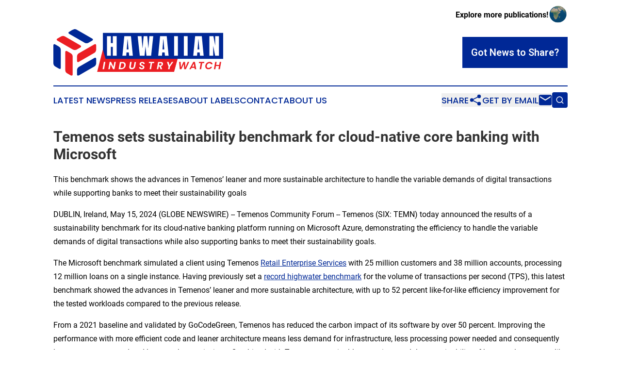

--- FILE ---
content_type: text/html;charset=utf-8
request_url: https://www.hawaiianindustrywatch.com/article/711671088-temenos-sets-sustainability-benchmark-for-cloud-native-core-banking-with-microsoft
body_size: 7919
content:
<!DOCTYPE html>
<html lang="en">
<head>
  <title>Temenos sets sustainability benchmark for cloud-native core banking with Microsoft | Hawaiian Industry Watch</title>
  <meta charset="utf-8">
  <meta name="viewport" content="width=device-width, initial-scale=1">
    <meta name="description" content="Hawaiian Industry Watch is an online news publication focusing on industries in the Hawaii: Your industries and services news from Hawaii">
    <link rel="icon" href="https://cdn.newsmatics.com/agp/sites/hawaiianindustrywatch-favicon-1.png" type="image/png">
  <meta name="csrf-token" content="eOOpjBKBNWc38LYUhTjC_T8j0musn1Op1ci0x4HhFu8=">
  <meta name="csrf-param" content="authenticity_token">
  <link href="/css/styles.min.css?v6eb3bc323562751890e3a74b24e16ad07f30b1f7" rel="stylesheet" data-turbo-track="reload">
  <link rel="stylesheet" href="/plugins/vanilla-cookieconsent/cookieconsent.css?v6eb3bc323562751890e3a74b24e16ad07f30b1f7">
  
<style type="text/css">
    :root {
        --color-primary-background: rgba(0, 40, 150, 0.2);
        --color-primary: #002896;
        --color-secondary: #e81d22;
    }
</style>

  <script type="importmap">
    {
      "imports": {
          "adController": "/js/controllers/adController.js?v6eb3bc323562751890e3a74b24e16ad07f30b1f7",
          "alertDialog": "/js/controllers/alertDialog.js?v6eb3bc323562751890e3a74b24e16ad07f30b1f7",
          "articleListController": "/js/controllers/articleListController.js?v6eb3bc323562751890e3a74b24e16ad07f30b1f7",
          "dialog": "/js/controllers/dialog.js?v6eb3bc323562751890e3a74b24e16ad07f30b1f7",
          "flashMessage": "/js/controllers/flashMessage.js?v6eb3bc323562751890e3a74b24e16ad07f30b1f7",
          "gptAdController": "/js/controllers/gptAdController.js?v6eb3bc323562751890e3a74b24e16ad07f30b1f7",
          "hamburgerController": "/js/controllers/hamburgerController.js?v6eb3bc323562751890e3a74b24e16ad07f30b1f7",
          "labelsDescription": "/js/controllers/labelsDescription.js?v6eb3bc323562751890e3a74b24e16ad07f30b1f7",
          "searchController": "/js/controllers/searchController.js?v6eb3bc323562751890e3a74b24e16ad07f30b1f7",
          "videoController": "/js/controllers/videoController.js?v6eb3bc323562751890e3a74b24e16ad07f30b1f7",
          "navigationController": "/js/controllers/navigationController.js?v6eb3bc323562751890e3a74b24e16ad07f30b1f7"          
      }
    }
  </script>
  <script>
      (function(w,d,s,l,i){w[l]=w[l]||[];w[l].push({'gtm.start':
      new Date().getTime(),event:'gtm.js'});var f=d.getElementsByTagName(s)[0],
      j=d.createElement(s),dl=l!='dataLayer'?'&l='+l:'';j.async=true;
      j.src='https://www.googletagmanager.com/gtm.js?id='+i+dl;
      f.parentNode.insertBefore(j,f);
      })(window,document,'script','dataLayer','GTM-KGCXW2X');
  </script>

  <script>
    window.dataLayer.push({
      'cookie_settings': 'delta'
    });
  </script>
</head>
<body class="df-5 is-subpage">
<noscript>
  <iframe src="https://www.googletagmanager.com/ns.html?id=GTM-KGCXW2X"
          height="0" width="0" style="display:none;visibility:hidden"></iframe>
</noscript>
<div class="layout">

  <!-- Top banner -->
  <div class="max-md:hidden w-full content universal-ribbon-inner flex justify-end items-center">
    <a href="https://www.affinitygrouppublishing.com/" target="_blank" class="brands">
      <span class="font-bold text-black">Explore more publications!</span>
      <div>
        <img src="/images/globe.png" height="40" width="40" class="icon-globe"/>
      </div>
    </a>
  </div>
  <header data-controller="hamburger">
  <div class="content">
    <div class="header-top">
      <div class="flex gap-2 masthead-container justify-between items-center">
        <div class="mr-4 logo-container">
          <a href="/">
              <img src="https://cdn.newsmatics.com/agp/sites/hawaiianindustrywatch-logo-1.svg" alt="Hawaiian Industry Watch"
                class="max-md:!h-[60px] lg:!max-h-[115px]" height="110"
                width="auto" />
          </a>
        </div>
        <button class="hamburger relative w-8 h-6">
          <span aria-hidden="true"
            class="block absolute h-[2px] w-9 bg-[--color-primary] transform transition duration-500 ease-in-out -translate-y-[15px]"></span>
          <span aria-hidden="true"
            class="block absolute h-[2px] w-7 bg-[--color-primary] transform transition duration-500 ease-in-out translate-x-[7px]"></span>
          <span aria-hidden="true"
            class="block absolute h-[2px] w-9 bg-[--color-primary] transform transition duration-500 ease-in-out translate-y-[15px]"></span>
        </button>
        <a href="/submit-news" class="max-md:hidden button button-upload-content button-primary w-fit">
          <span>Got News to Share?</span>
        </a>
      </div>
      <!--  Screen size line  -->
      <div class="absolute bottom-0 -ml-[20px] w-screen h-[1px] bg-[--color-primary] z-50 md:hidden">
      </div>
    </div>
    <!-- Navigation bar -->
    <div class="navigation is-hidden-on-mobile" id="main-navigation">
      <div class="w-full md:hidden">
        <div data-controller="search" class="relative w-full">
  <div data-search-target="form" class="relative active">
    <form data-action="submit->search#performSearch" class="search-form">
      <input type="text" name="query" placeholder="Search..." data-search-target="input" class="search-input md:hidden" />
      <button type="button" data-action="click->search#toggle" data-search-target="icon" class="button-search">
        <img height="18" width="18" src="/images/search.svg" />
      </button>
    </form>
  </div>
</div>

      </div>
      <nav class="navigation-part">
          <a href="/latest-news" class="nav-link">
            Latest News
          </a>
          <a href="/press-releases" class="nav-link">
            Press Releases
          </a>
          <a href="/about-labels" class="nav-link">
            About Labels
          </a>
          <a href="/contact" class="nav-link">
            Contact
          </a>
          <a href="/about" class="nav-link">
            About Us
          </a>
      </nav>
      <div class="w-full md:w-auto md:justify-end">
        <div data-controller="navigation" class="header-actions hidden">
  <button class="nav-link flex gap-1 items-center" onclick="window.ShareDialog.openDialog()">
    <span data-navigation-target="text">
      Share
    </span>
    <span class="icon-share"></span>
  </button>
  <button onclick="window.AlertDialog.openDialog()" class="nav-link nav-link-email flex items-center gap-1.5">
    <span data-navigation-target="text">
      Get by Email
    </span>
    <span class="icon-mail"></span>
  </button>
  <div class="max-md:hidden">
    <div data-controller="search" class="relative w-full">
  <div data-search-target="form" class="relative active">
    <form data-action="submit->search#performSearch" class="search-form">
      <input type="text" name="query" placeholder="Search..." data-search-target="input" class="search-input md:hidden" />
      <button type="button" data-action="click->search#toggle" data-search-target="icon" class="button-search">
        <img height="18" width="18" src="/images/search.svg" />
      </button>
    </form>
  </div>
</div>

  </div>
</div>

      </div>
      <a href="/submit-news" class="md:hidden uppercase button button-upload-content button-primary w-fit">
        <span>Got News to Share?</span>
      </a>
      <a href="https://www.affinitygrouppublishing.com/" target="_blank" class="nav-link-agp">
        Explore more publications!
        <img src="/images/globe.png" height="35" width="35" />
      </a>
    </div>
  </div>
</header>

  <div id="main-content" class="content">
    <div id="flash-message"></div>
    <h1>Temenos sets sustainability benchmark for cloud-native core banking with Microsoft</h1>
<div class="press-release">
  <h2>This benchmark shows the advances in Temenos&#x2019; leaner and more sustainable architecture to handle the variable demands of digital transactions while supporting banks to meet their sustainability goals</h2>
      <p align="left">DUBLIN, Ireland, May  15, 2024  (GLOBE NEWSWIRE) -- Temenos Community Forum -- Temenos (SIX: TEMN) today announced the results of a sustainability benchmark for its cloud-native banking platform running on Microsoft Azure, demonstrating the efficiency to handle the variable demands of digital transactions while also supporting banks to meet their sustainability goals.</p>  <p>The Microsoft benchmark simulated a client using Temenos <a href="https://www.globenewswire.com/Tracker?data=[base64]" rel="nofollow" target="_blank">Retail Enterprise Services</a> with 25 million customers and 38 million accounts, processing 12 million loans on a single instance. Having previously set a <a href="https://www.globenewswire.com/Tracker?data=[base64]" rel="nofollow" target="_blank">record highwater benchmark</a> for the volume of transactions per second (TPS), this latest benchmark showed the advances in Temenos&#x2019; leaner and more sustainable architecture, with up to 52 percent like-for-like efficiency improvement for the tested workloads compared to the previous release.</p>  <p>From a 2021 baseline and validated by GoCodeGreen, Temenos has reduced the carbon impact of its software by over 50 percent. Improving the performance with more efficient code and leaner architecture means less demand for infrastructure, less processing power needed and consequently less energy consumed and lower carbon emissions. Combined with Temenos sustainable operations and the sustainability of hyperscaler partners like Microsoft, this brings added environmental benefits for banks choosing to deploy Temenos solutions on public cloud or as SaaS. <a href="https://www.globenewswire.com/Tracker?data=[base64]" rel="nofollow" target="_blank">Temenos</a> continuously invests in its cloud-native platform to ensure it leverages the latest advances and innovations from hyperscalers.</p>  <p>According to a recent <a href="https://www.globenewswire.com/Tracker?data=ISDdHKrCjBjNzidRjasjJEd1fSKrjCs4k1KLkU_Ync-V-vefdRQOLTbSUeLBLjqSJiqUsuYKo4SN9PUdN7PteVNBlXc3w7kTmDPr42AGjcfAD3kUCvnRpepadT-HXXkmqpiofbvq6pmx7T3Y7wpE14JvWDRUnOqIpdlZNUlR924=" rel="nofollow" target="_blank">Economist Impact study</a> of 300 global banking executives, more than half (51 percent) of survey respondents agree that banks will no longer own any data centers because they will have moved to public cloud in the next five years.</p>  <p><strong>Tony Coleman, Chief Technology and Innovation Officer, Temenos, commented:</strong> &#x201C;The sustainability benchmark on Microsoft Azure shows the unmatched speed and efficiency of Temenos&#x2019; cloud-native platform helping banks to decarbonize their operations and grow their businesses sustainably. Over the years Temenos has worked hard investing considerable R&amp;D to get the best out of the cloud with a platform and solutions that are fully cloud-native. With a leaner and greener architecture, Temenos is by far the most sustainable way to run core banking in the cloud.&#x201D;</p>  <p><strong>Kalliopi Chioti, Chief Marketing and ESG Officer, Temenos, added:</strong> &#x201C;Compliance with climate regulation and meeting environmental targets have joined the list of reasons why banks are accelerating the shift to the cloud. Temenos is committed to helping our clients reach their own ESG targets, particularly through our cloud-native platform, enabling our clients to significantly reduce their carbon emissions. Further, with our <a href="https://www.globenewswire.com/Tracker?data=[base64]" rel="nofollow" target="_blank">Carbon Emissions Calculator</a>, a free tool embedded within Temenos SaaS, we empower banks to track their direct and indirect cloud emissions from banking activities, helping measure progress towards sustainability goals and comply with growing climate regulations.&#x201D;</p>  <p><strong>Christian Sarafidis, Chief Executive EMEA Financial Services, Microsoft, said: </strong>&#x201C;We are thrilled to see our collaboration with Temenos continue to set new standards for core banking in the cloud. Temenos and Microsoft have a strategic relationship to meet the growing demand from banks for cloud and SaaS banking services. Together, with our combined expertise we are leading the transition to a more sustainable banking industry.&#x201D;</p>  <p align="left"><strong>About Temenos</strong><br>Temenos (SIX: TEMN) is the world&#x2019;s leading platform for composable banking, serving clients in 150 countries by helping them build new banking services and state-of-the-art customer experiences. Top performing banks using Temenos software achieve cost-income ratios almost half the industry average and returns on equity 2X the industry average. Their IT spend on growth and innovation is also 2X the industry average.</p>  <p>For more information, please visit <a href="https://www.globenewswire.com/Tracker?data=CAbZlXKM1F5VT5pJtRu4uAq83ZzoFfZEbqGxnLObKO3BwJNG9-Cjd0g06pnh92g65-q6EDndgdITlL6QoFPvyg==" rel="nofollow" target="_blank">www.temenos.com</a>.</p>  <p></p> <img class="__GNW8366DE3E__IMG" src="https://www.globenewswire.com/newsroom/ti?nf=OTExODAyNyM2MjUzMzUyIzUwMDEwNzY4MA=="> <br><img src="https://ml.globenewswire.com/media/MTE3NGM4MWMtNGMzOC00MjQ2LTgzNzMtZWQ1NzI4MTdlYzkzLTUwMDEwNzY4MA==/tiny/Temenos.png" referrerpolicy="no-referrer-when-downgrade"><pre>Scott Rowe &amp; Michael Anderson
Temenos Global Public Relations
Tel: +44 20 7423 3857
Email: press@temenos.com

Alistair Kellie
SECNewgate on behalf of Temenos
Tel: +44 20 7680 6550
Email: allnewgatetemenos@secnewgate.co.uk</pre>
<p><a href="https://www.globenewswire.com/NewsRoom/AttachmentNg/1bbd228d-8b5d-4ba6-9428-8672af72f4bb" rel="nofollow"><img src="https://ml.globenewswire.com/media/1bbd228d-8b5d-4ba6-9428-8672af72f4bb/small/temenos-blue-logo-png-file-png.png" border="0" width="150" height="46" alt="Primary Logo"></a></p>
    <p>
  Legal Disclaimer:
</p>
<p>
  EIN Presswire provides this news content "as is" without warranty of any kind. We do not accept any responsibility or liability
  for the accuracy, content, images, videos, licenses, completeness, legality, or reliability of the information contained in this
  article. If you have any complaints or copyright issues related to this article, kindly contact the author above.
</p>
<img class="prtr" src="https://www.einpresswire.com/tracking/article.gif?t=5&a=djJ6OZN6rET1sBqE&i=NtmYWlmm5gorO9oC" alt="">
</div>

  </div>
</div>
<footer class="footer footer-with-line">
  <div class="content flex flex-col">
    <p class="footer-text text-sm mb-4 order-2 lg:order-1">© 1995-2026 Newsmatics Inc. dba Affinity Group Publishing &amp; Hawaiian Industry Watch. All Rights Reserved.</p>
    <div class="footer-nav lg:mt-2 mb-[30px] lg:mb-0 flex gap-7 flex-wrap justify-center order-1 lg:order-2">
        <a href="/about" class="footer-link">About</a>
        <a href="/archive" class="footer-link">Press Release Archive</a>
        <a href="/submit-news" class="footer-link">Submit Press Release</a>
        <a href="/legal/terms" class="footer-link">Terms &amp; Conditions</a>
        <a href="/legal/dmca" class="footer-link">Copyright/DMCA Policy</a>
        <a href="/legal/privacy" class="footer-link">Privacy Policy</a>
        <a href="/contact" class="footer-link">Contact</a>
    </div>
  </div>
</footer>
<div data-controller="dialog" data-dialog-url-value="/" data-action="click->dialog#clickOutside">
  <dialog
    class="modal-shadow fixed backdrop:bg-black/20 z-40 text-left bg-white rounded-full w-[350px] h-[350px] overflow-visible"
    data-dialog-target="modal"
  >
    <div class="text-center h-full flex items-center justify-center">
      <button data-action="click->dialog#close" type="button" class="modal-share-close-button">
        ✖
      </button>
      <div>
        <div class="mb-4">
          <h3 class="font-bold text-[28px] mb-3">Share us</h3>
          <span class="text-[14px]">on your social networks:</span>
        </div>
        <div class="flex gap-6 justify-center text-center">
          <a href="https://www.facebook.com/sharer.php?u=https://www.hawaiianindustrywatch.com" class="flex flex-col items-center font-bold text-[#4a4a4a] text-sm" target="_blank">
            <span class="h-[55px] flex items-center">
              <img width="40px" src="/images/fb.png" alt="Facebook" class="mb-2">
            </span>
            <span class="text-[14px]">
              Facebook
            </span>
          </a>
          <a href="https://www.linkedin.com/sharing/share-offsite/?url=https://www.hawaiianindustrywatch.com" class="flex flex-col items-center font-bold text-[#4a4a4a] text-sm" target="_blank">
            <span class="h-[55px] flex items-center">
              <img width="40px" height="40px" src="/images/linkedin.png" alt="LinkedIn" class="mb-2">
            </span>
            <span class="text-[14px]">
            LinkedIn
            </span>
          </a>
        </div>
      </div>
    </div>
  </dialog>
</div>

<div data-controller="alert-dialog" data-action="click->alert-dialog#clickOutside">
  <dialog
    class="fixed backdrop:bg-black/20 modal-shadow z-40 text-left bg-white rounded-full w-full max-w-[450px] aspect-square overflow-visible"
    data-alert-dialog-target="modal">
    <div class="flex items-center text-center -mt-4 h-full flex-1 p-8 md:p-12">
      <button data-action="click->alert-dialog#close" type="button" class="modal-close-button">
        ✖
      </button>
      <div class="w-full" data-alert-dialog-target="subscribeForm">
        <img class="w-8 mx-auto mb-4" src="/images/agps.svg" alt="AGPs" />
        <p class="md:text-lg">Get the latest news on this topic.</p>
        <h3 class="dialog-title mt-4">SIGN UP FOR FREE TODAY</h3>
        <form data-action="submit->alert-dialog#submit" method="POST" action="/alerts">
  <input type="hidden" name="authenticity_token" value="eOOpjBKBNWc38LYUhTjC_T8j0musn1Op1ci0x4HhFu8=">

  <input data-alert-dialog-target="fullnameInput" type="text" name="fullname" id="fullname" autocomplete="off" tabindex="-1">
  <label>
    <input data-alert-dialog-target="emailInput" placeholder="Email address" name="email" type="email"
      value=""
      class="rounded-xs mb-2 block w-full bg-white px-4 py-2 text-gray-900 border-[1px] border-solid border-gray-600 focus:border-2 focus:border-gray-800 placeholder:text-gray-400"
      required>
  </label>
  <div class="text-red-400 text-sm" data-alert-dialog-target="errorMessage"></div>

  <input data-alert-dialog-target="timestampInput" type="hidden" name="timestamp" value="1769435106" autocomplete="off" tabindex="-1">

  <input type="submit" value="Sign Up"
    class="!rounded-[3px] w-full mt-2 mb-4 bg-primary px-5 py-2 leading-5 font-semibold text-white hover:color-primary/75 cursor-pointer">
</form>
<a data-action="click->alert-dialog#close" class="text-black underline hover:no-underline inline-block mb-4" href="#">No Thanks</a>
<p class="text-[15px] leading-[22px]">
  By signing to this email alert, you<br /> agree to our
  <a href="/legal/terms" class="underline text-primary hover:no-underline" target="_blank">Terms & Conditions</a>
</p>

      </div>
      <div data-alert-dialog-target="checkEmail" class="hidden">
        <img class="inline-block w-9" src="/images/envelope.svg" />
        <h3 class="dialog-title">Check Your Email</h3>
        <p class="text-lg mb-12">We sent a one-time activation link to <b data-alert-dialog-target="userEmail"></b>.
          Just click on the link to
          continue.</p>
        <p class="text-lg">If you don't see the email in your inbox, check your spam folder or <a
            class="underline text-primary hover:no-underline" data-action="click->alert-dialog#showForm" href="#">try
            again</a>
        </p>
      </div>

      <!-- activated -->
      <div data-alert-dialog-target="activated" class="hidden">
        <img class="w-8 mx-auto mb-4" src="/images/agps.svg" alt="AGPs" />
        <h3 class="dialog-title">SUCCESS</h3>
        <p class="text-lg">You have successfully confirmed your email and are subscribed to <b>
            Hawaiian Industry Watch
          </b> daily
          news alert.</p>
      </div>
      <!-- alreadyActivated -->
      <div data-alert-dialog-target="alreadyActivated" class="hidden">
        <img class="w-8 mx-auto mb-4" src="/images/agps.svg" alt="AGPs" />
        <h3 class="dialog-title">Alert was already activated</h3>
        <p class="text-lg">It looks like you have already confirmed and are receiving the <b>
            Hawaiian Industry Watch
          </b> daily news
          alert.</p>
      </div>
      <!-- activateErrorMessage -->
      <div data-alert-dialog-target="activateErrorMessage" class="hidden">
        <img class="w-8 mx-auto mb-4" src="/images/agps.svg" alt="AGPs" />
        <h3 class="dialog-title">Oops!</h3>
        <p class="text-lg mb-4">It looks like something went wrong. Please try again.</p>
        <form data-action="submit->alert-dialog#submit" method="POST" action="/alerts">
  <input type="hidden" name="authenticity_token" value="eOOpjBKBNWc38LYUhTjC_T8j0musn1Op1ci0x4HhFu8=">

  <input data-alert-dialog-target="fullnameInput" type="text" name="fullname" id="fullname" autocomplete="off" tabindex="-1">
  <label>
    <input data-alert-dialog-target="emailInput" placeholder="Email address" name="email" type="email"
      value=""
      class="rounded-xs mb-2 block w-full bg-white px-4 py-2 text-gray-900 border-[1px] border-solid border-gray-600 focus:border-2 focus:border-gray-800 placeholder:text-gray-400"
      required>
  </label>
  <div class="text-red-400 text-sm" data-alert-dialog-target="errorMessage"></div>

  <input data-alert-dialog-target="timestampInput" type="hidden" name="timestamp" value="1769435106" autocomplete="off" tabindex="-1">

  <input type="submit" value="Sign Up"
    class="!rounded-[3px] w-full mt-2 mb-4 bg-primary px-5 py-2 leading-5 font-semibold text-white hover:color-primary/75 cursor-pointer">
</form>
<a data-action="click->alert-dialog#close" class="text-black underline hover:no-underline inline-block mb-4" href="#">No Thanks</a>
<p class="text-[15px] leading-[22px]">
  By signing to this email alert, you<br /> agree to our
  <a href="/legal/terms" class="underline text-primary hover:no-underline" target="_blank">Terms & Conditions</a>
</p>

      </div>

      <!-- deactivated -->
      <div data-alert-dialog-target="deactivated" class="hidden">
        <img class="w-8 mx-auto mb-4" src="/images/agps.svg" alt="AGPs" />
        <h3 class="dialog-title">You are Unsubscribed!</h3>
        <p class="text-lg">You are no longer receiving the <b>
            Hawaiian Industry Watch
          </b>daily news alert.</p>
      </div>
      <!-- alreadyDeactivated -->
      <div data-alert-dialog-target="alreadyDeactivated" class="hidden">
        <img class="w-8 mx-auto mb-4" src="/images/agps.svg" alt="AGPs" />
        <h3 class="dialog-title">You have already unsubscribed!</h3>
        <p class="text-lg">You are no longer receiving the <b>
            Hawaiian Industry Watch
          </b> daily news alert.</p>
      </div>
      <!-- deactivateErrorMessage -->
      <div data-alert-dialog-target="deactivateErrorMessage" class="hidden">
        <img class="w-8 mx-auto mb-4" src="/images/agps.svg" alt="AGPs" />
        <h3 class="dialog-title">Oops!</h3>
        <p class="text-lg">Try clicking the Unsubscribe link in the email again and if it still doesn't work, <a
            href="/contact">contact us</a></p>
      </div>
    </div>
  </dialog>
</div>

<script src="/plugins/vanilla-cookieconsent/cookieconsent.umd.js?v6eb3bc323562751890e3a74b24e16ad07f30b1f7"></script>
  <script src="/js/cookieconsent.js?v6eb3bc323562751890e3a74b24e16ad07f30b1f7"></script>

<script type="module" src="/js/app.js?v6eb3bc323562751890e3a74b24e16ad07f30b1f7"></script>
</body>
</html>


--- FILE ---
content_type: image/svg+xml
request_url: https://cdn.newsmatics.com/agp/sites/hawaiianindustrywatch-logo-1.svg
body_size: 8605
content:
<?xml version="1.0" encoding="UTF-8" standalone="no"?>
<svg
   xmlns:dc="http://purl.org/dc/elements/1.1/"
   xmlns:cc="http://creativecommons.org/ns#"
   xmlns:rdf="http://www.w3.org/1999/02/22-rdf-syntax-ns#"
   xmlns:svg="http://www.w3.org/2000/svg"
   xmlns="http://www.w3.org/2000/svg"
   version="1.1"
   id="Layer_1"
   x="0px"
   y="0px"
   viewBox="0 0 400.54443 110.0369"
   xml:space="preserve"
   width="400.54443"
   height="110.0369"><metadata
   id="metadata51"><rdf:RDF><cc:Work
       rdf:about=""><dc:format>image/svg+xml</dc:format><dc:type
         rdf:resource="http://purl.org/dc/dcmitype/StillImage" /></cc:Work></rdf:RDF></metadata><defs
   id="defs49" />
<style
   type="text/css"
   id="style2">
	.st0{fill:#EB1E23;}
	.st1{fill:#FFFFFF;}
	.st2{fill:#002896;}
</style>
<g
   id="XMLID_374_"
   transform="translate(0.14444444,-57.484744)">
	<g
   id="XMLID_362_">
		<polygon
   id="XMLID_358_"
   class="st0"
   points="284.8,158.6 298.9,106.9 118.1,99.9 103.1,158.6 " />
		<polygon
   id="XMLID_359_"
   class="st1"
   points="400.4,127.9 370.7,103.7 298.9,106.9 284.8,158.6 400.4,158.6 " />
		<polygon
   id="XMLID_360_"
   class="st2"
   points="123.1,127.9 400.4,127.9 400.4,66.4 116.7,66.4 116.7,106.1 " />
		<g
   id="XMLID_366_">
			<g
   id="XMLID_193_">
				<path
   id="XMLID_211_"
   class="st1"
   d="M 126.4,120.2 V 74 h 9.2 V 90.5 H 140 V 74 h 9.2 v 46.2 H 140 V 99.3 h -4.4 v 20.9 z" />
				<path
   id="XMLID_208_"
   class="st1"
   d="M 162.7,120.2 167.2,74 h 15.7 l 4.4,46.2 h -8.7 l -0.7,-7.5 h -5.6 l -0.6,7.5 z m 10.2,-14.8 h 4.2 l -2,-23.5 h -0.4 z" />
				<path
   id="XMLID_206_"
   class="st1"
   d="m 203.7,120.2 -5,-46.2 h 9 l 2.5,29.2 2.6,-29.2 h 8.6 l 2.5,29.2 2.5,-29.2 h 9.1 l -5,46.2 h -11.1 l -2.3,-22.2 -2.2,22.2 z" />
				<path
   id="XMLID_203_"
   class="st1"
   d="M 247.1,120.2 251.6,74 h 15.7 l 4.4,46.2 H 263 l -0.7,-7.5 h -5.6 l -0.6,7.5 z m 10.2,-14.8 h 4.2 l -2,-23.5 H 259 Z" />
				<path
   id="XMLID_201_"
   class="st1"
   d="M 284.7,120.2 V 74 h 8.9 v 46.2 z" />
				<path
   id="XMLID_199_"
   class="st1"
   d="M 307.7,120.2 V 74 h 8.9 v 46.2 z" />
				<path
   id="XMLID_196_"
   class="st1"
   d="M 329.8,120.2 334.3,74 H 350 l 4.4,46.2 h -8.7 l -0.7,-7.5 h -5.6 l -0.6,7.5 z M 340,105.4 h 4.2 l -2,-23.5 h -0.4 z" />
				<path
   id="XMLID_194_"
   class="st1"
   d="M 367.9,120.2 V 74 h 9.5 l 4.2,22.1 V 74 h 8.9 v 46.2 h -9 l -4.6,-23.1 v 23.1 z" />
			</g>
		</g>
		<g
   id="XMLID_363_">
			<g
   id="XMLID_167_">
				<path
   id="XMLID_184_"
   class="st1"
   d="m 122.5,135.1 -3,17 H 116 l 3,-17 z" />
				<path
   id="XMLID_182_"
   class="st1"
   d="m 144,152.2 h -3.4 l -5.6,-11.7 -2.1,11.7 h -3.4 l 3,-17.1 h 3.4 l 5.7,11.7 2.1,-11.7 h 3.4 z" />
				<path
   id="XMLID_179_"
   class="st1"
   d="m 167,136 c 1.1,0.5 2,1.3 2.6,2.3 0.6,1 0.9,2.2 0.9,3.6 0,0.6 -0.1,1.2 -0.2,1.8 -0.3,1.7 -0.9,3.2 -1.9,4.5 -1,1.3 -2.2,2.3 -3.7,3 -1.5,0.7 -3.1,1 -4.9,1 h -6 l 3,-17 h 6 c 1.7,-0.1 3.1,0.2 4.2,0.8 z m -2.3,11.9 c 1.1,-1 1.9,-2.4 2.2,-4.2 0.1,-0.5 0.1,-1 0.1,-1.4 0,-1.4 -0.4,-2.4 -1.2,-3.2 -0.8,-0.8 -2,-1.1 -3.5,-1.1 h -2.4 l -2,11.4 h 2.4 c 1.8,0 3.3,-0.5 4.4,-1.5 z" />
				<path
   id="XMLID_177_"
   class="st1"
   d="m 184.5,135.1 -1.9,10.5 c -0.1,0.4 -0.1,0.8 -0.1,0.9 0,0.9 0.3,1.5 0.8,2 0.5,0.4 1.2,0.7 2.1,0.7 1.1,0 2,-0.3 2.7,-0.9 0.7,-0.6 1.2,-1.5 1.4,-2.6 l 1.9,-10.5 h 3.4 l -1.9,10.5 c -0.3,1.5 -0.8,2.7 -1.6,3.7 -0.8,1 -1.8,1.7 -2.9,2.2 -1.1,0.5 -2.3,0.7 -3.7,0.7 -1.7,0 -3.1,-0.4 -4.2,-1.3 -1.1,-0.9 -1.6,-2.2 -1.6,-3.9 0,-0.4 0.1,-0.9 0.1,-1.5 l 1.9,-10.5 z" />
				<path
   id="XMLID_175_"
   class="st1"
   d="m 203.9,151.2 c -1.1,-0.8 -1.7,-1.8 -1.7,-3.3 0,-0.2 0,-0.4 0.1,-0.7 h 3.5 c -0.1,0.7 0.1,1.2 0.6,1.7 0.4,0.4 1.1,0.7 1.9,0.7 0.8,0 1.5,-0.2 2,-0.5 0.5,-0.4 0.7,-0.9 0.7,-1.5 0,-0.6 -0.2,-1.1 -0.7,-1.4 -0.5,-0.4 -1.3,-0.8 -2.3,-1.2 -1,-0.4 -1.8,-0.8 -2.4,-1.1 -0.6,-0.3 -1.1,-0.8 -1.6,-1.4 -0.4,-0.6 -0.7,-1.4 -0.7,-2.3 0,-1.1 0.3,-2 0.8,-2.8 0.5,-0.8 1.3,-1.4 2.2,-1.8 0.9,-0.4 2,-0.6 3.3,-0.6 1.2,0 2.2,0.2 3.1,0.6 0.9,0.4 1.5,1 2,1.7 0.4,0.7 0.6,1.6 0.6,2.6 h -3.6 v -0.3 c 0,-0.5 -0.2,-1 -0.6,-1.3 -0.4,-0.3 -1,-0.5 -1.7,-0.5 -0.8,0 -1.4,0.2 -1.9,0.5 -0.5,0.4 -0.7,0.9 -0.7,1.5 0,0.4 0.1,0.8 0.4,1.1 0.3,0.3 0.6,0.6 1,0.8 0.4,0.2 0.9,0.5 1.7,0.8 1,0.4 1.7,0.8 2.4,1.2 0.6,0.4 1.1,0.9 1.6,1.5 0.4,0.6 0.7,1.4 0.7,2.3 0,1 -0.3,1.8 -0.8,2.6 -0.5,0.8 -1.3,1.4 -2.2,1.8 -1,0.4 -2.1,0.6 -3.4,0.6 -1.8,-0.2 -3.2,-0.5 -4.3,-1.3 z" />
				<path
   id="XMLID_173_"
   class="st1"
   d="m 237.8,135.1 -0.5,2.7 h -4.5 l -2.5,14.4 h -3.4 l 2.5,-14.4 h -4.5 l 0.5,-2.7 z" />
				<path
   id="XMLID_170_"
   class="st1"
   d="m 257.2,136.3 c 0.9,0.8 1.3,1.8 1.3,3.1 0,0.3 0,0.6 -0.1,1 -0.2,1.1 -0.7,2.1 -1.5,3 -0.8,0.9 -1.9,1.5 -3.2,1.9 l 2.9,6.9 h -4 l -2.5,-6.6 h -1.6 l -1.2,6.6 h -3.4 l 3,-17 h 6.4 c 1.7,-0.1 3,0.3 3.9,1.1 z m -2.2,3.6 c 0,-0.6 -0.2,-1.1 -0.6,-1.4 -0.4,-0.3 -1,-0.5 -1.8,-0.5 h -2.9 l -0.9,5.1 h 2.9 c 0.9,0 1.6,-0.2 2.2,-0.7 0.5,-0.5 0.9,-1.1 1,-1.9 0.1,-0.4 0.1,-0.6 0.1,-0.6 z" />
				<path
   id="XMLID_168_"
   class="st1"
   d="m 282.7,135.1 -7.7,11.1 -1.1,5.9 h -3.4 l 1.1,-5.9 -3.8,-11.1 h 3.9 l 2.3,7.7 5,-7.7 z" />
			</g>
		</g>
		<g
   id="XMLID_361_">
			<g
   id="XMLID_104_">
				<path
   id="XMLID_114_"
   class="st0"
   d="m 320.3,135.1 -7.8,17 h -4 l -1,-12.1 -5.5,12.1 h -4 L 296.4,135 h 3.7 l 0.7,13.2 5.8,-13.2 h 3.8 l 0.9,13.2 5.4,-13.2 h 3.6 z" />
				<path
   id="XMLID_111_"
   class="st0"
   d="m 332.7,148.9 h -6.8 l -1.7,3.3 h -3.6 l 9.2,-17.1 h 4 l 3.1,17.1 h -3.6 z m -0.5,-2.6 -1.2,-7.3 -3.8,7.2 h 5 z" />
				<path
   id="XMLID_109_"
   class="st0"
   d="m 356,135.1 -0.5,2.7 H 351 l -2.5,14.4 H 345 l 2.5,-14.4 H 343 l 0.5,-2.7 z" />
				<path
   id="XMLID_107_"
   class="st0"
   d="m 360.2,139.1 c 1,-1.3 2.2,-2.4 3.6,-3.1 1.4,-0.7 3,-1.1 4.6,-1.1 1.9,0 3.5,0.5 4.8,1.5 1.3,1 2,2.3 2.3,4.1 h -3.9 c -0.3,-0.8 -0.7,-1.4 -1.3,-1.8 -0.6,-0.4 -1.4,-0.6 -2.3,-0.6 -1,0 -1.9,0.2 -2.8,0.7 -0.9,0.5 -1.6,1.1 -2.2,2 -0.6,0.8 -1,1.8 -1.2,2.9 -0.1,0.5 -0.1,0.9 -0.1,1.3 0,1.3 0.4,2.4 1.1,3.1 0.8,0.8 1.8,1.1 3.1,1.1 0.9,0 1.8,-0.2 2.6,-0.6 0.8,-0.4 1.4,-1 2,-1.8 h 3.9 c -0.9,1.7 -2.1,3.1 -3.7,4.1 -1.6,1 -3.4,1.4 -5.3,1.4 -1.4,0 -2.7,-0.3 -3.8,-0.9 -1.1,-0.6 -2,-1.4 -2.5,-2.4 -0.6,-1.1 -0.9,-2.3 -0.9,-3.6 0,-0.6 0,-1.1 0.1,-1.7 0.3,-1.7 1,-3.2 1.9,-4.6 z" />
				<path
   id="XMLID_105_"
   class="st0"
   d="m 395.7,135.1 -3,17 h -3.4 l 1.3,-7.3 h -7.3 l -1.3,7.3 h -3.4 l 3,-17 h 3.4 l -1.2,7.1 h 7.3 l 1.2,-7.1 z" />
			</g>
		</g>
	</g>
	<g
   id="XMLID_357_">
		<g
   id="XMLID_73_">
			<g
   id="XMLID_78_">
				<path
   id="XMLID_81_"
   class="st0"
   d="m 100.8,101.7 c -0.1,1.7 0.3,3.9 -0.2,6 -0.6,2.7 -2.1,4.8 -4.5,6.2 -11.9,6.9 -23.9,13.8 -35.8,20.7 -0.5,0.3 -1,0.5 -1.5,0.7 -1.4,0.5 -2.6,-0.2 -3,-1.6 -0.1,-0.4 -0.2,-0.7 -0.2,-1.1 0.1,-4 -0.4,-7.9 0.2,-11.9 0.4,-2.6 1.8,-4.7 4.1,-6.1 12.1,-7 24.3,-14 36.4,-21 2.7,-1.6 4.5,-0.5 4.5,2.6 0,1.8 0,3.5 0,5.5 z" />
				<path
   id="XMLID_80_"
   class="st0"
   d="m 50.3,106.8 c -1.7,0.1 -3.2,-0.4 -4.7,-1.2 C 33.6,98.7 21.6,91.8 9.7,84.8 6.9,83.2 6.9,81.2 9.6,79.7 c 2.7,-1.6 5.4,-3.1 8,-4.6 3.3,-1.9 6.5,-2 9.8,-0.1 11.9,6.9 23.9,13.8 35.8,20.7 2.8,1.6 2.8,3.5 0.1,5.2 -2.9,1.7 -5.7,3.4 -8.6,5 -1.3,0.7 -2.8,1 -4.4,0.9 z" />
				<path
   id="XMLID_79_"
   class="st0"
   d="m 27.9,133.4 c 0,-7.1 0,-14.1 0,-21.2 0,-3 1.6,-4 4.3,-2.6 3.1,1.7 6.1,3.4 9.1,5.3 2.7,1.7 4.1,4.4 4.1,7.6 0.1,13.8 0,27.7 0,41.5 0,0.6 -0.1,1.2 -0.3,1.8 -0.4,1.4 -1.6,2 -3,1.6 -0.8,-0.2 -1.5,-0.7 -2.2,-1.1 -2.6,-1.5 -5.1,-2.9 -7.7,-4.4 -2.8,-1.7 -4.3,-4.2 -4.3,-7.6 0,-7 0,-13.9 0,-20.9 z" />
			</g>
			<g
   id="XMLID_74_">
				<path
   id="XMLID_77_"
   class="st2"
   d="m 100.8,133.7 c -0.2,1.8 0.3,4 -0.2,6.2 -0.6,2.7 -2.1,4.7 -4.5,6.1 -11.8,6.8 -23.6,13.6 -35.4,20.5 -0.1,0.1 -0.2,0.1 -0.4,0.2 -3,1.7 -4.8,0.7 -4.7,-2.8 0,-3.6 -0.3,-7.3 0.2,-10.9 0.4,-2.7 1.9,-4.9 4.3,-6.3 12.1,-7 24.3,-14 36.4,-21 2.6,-1.5 4.4,-0.4 4.4,2.6 -0.1,1.7 -0.1,3.3 -0.1,5.4 z" />
				<path
   id="XMLID_76_"
   class="st2"
   d="m 77.9,90.8 c -2.5,0.3 -4.5,-1.2 -6.5,-2.4 -11.3,-6.5 -22.5,-13 -33.8,-19.5 -0.5,-0.3 -1,-0.6 -1.4,-1.1 -1,-1 -1.1,-2.6 0,-3.3 4.1,-2.5 8,-5.5 12.7,-6.8 2,-0.5 4,-0.1 5.7,0.9 12.2,7 24.4,14 36.6,21.1 2.7,1.5 2.6,3.5 -0.1,5.1 -2.9,1.7 -5.8,3.4 -8.7,5.1 -1.4,0.7 -2.8,1 -4.5,0.9 z" />
				<path
   id="XMLID_75_"
   class="st2"
   d="m 17.4,127.3 c 0,7 0,14 0,21 0,3.1 -1.6,4.1 -4.3,2.6 -3,-1.7 -6.1,-3.4 -9,-5.2 -2.7,-1.7 -4.1,-4.2 -4.2,-7.4 -0.1,-14 0,-28.1 0,-42.1 0,-3 1.8,-4.1 4.4,-2.5 2.8,1.6 5.6,3.2 8.4,4.9 3,1.8 4.6,4.5 4.6,8.1 0.1,6.8 0.1,13.7 0.1,20.6 z" />
			</g>
		</g>
	</g>
</g>
</svg>
